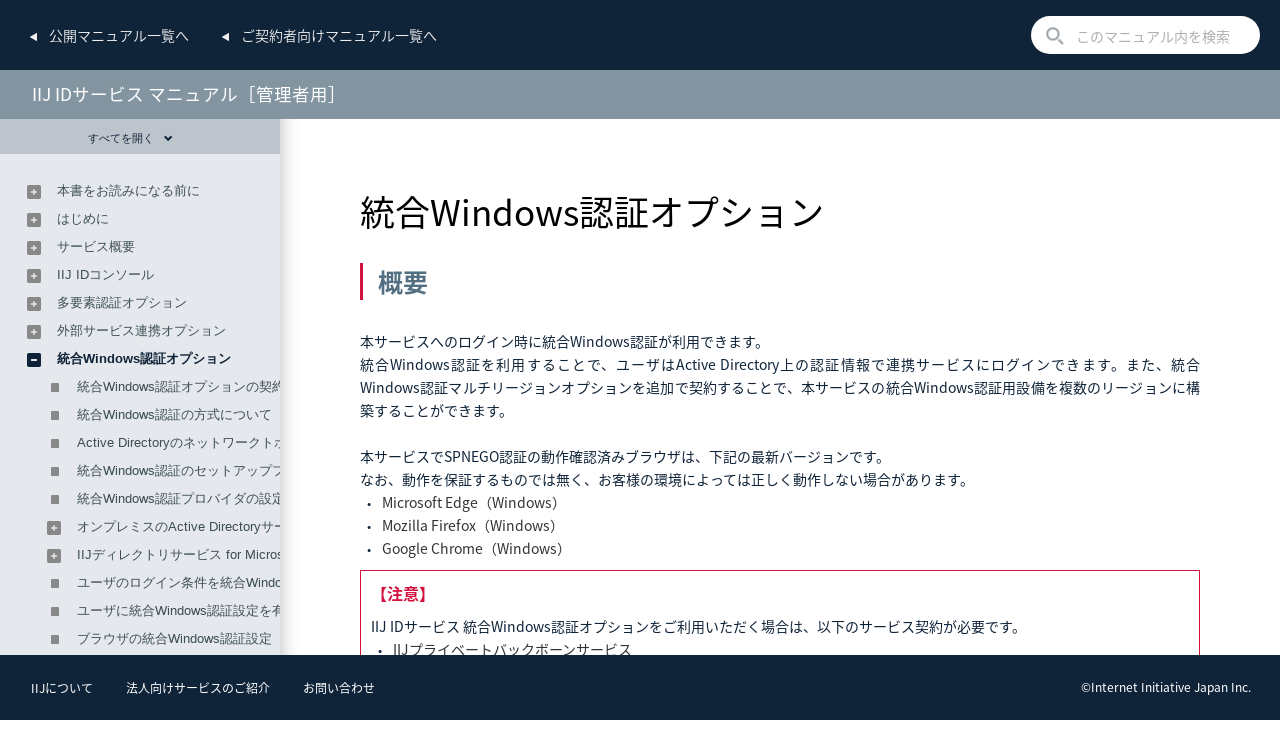

--- FILE ---
content_type: text/html
request_url: https://manual.iij.jp/iid/admin-help/16877849.html
body_size: 7845
content:
<!DOCTYPE html>
<html lang="ja">
 <head>
  <!-- Global site tag (gtag.js) - Google Analytics --> 
  <script async="" src="https://www.googletagmanager.com/gtag/js?id=UA-44111765-1"></script> 
  <script>
  window.dataLayer = window.dataLayer || [];
  function gtag(){dataLayer.push(arguments);}
  gtag('js', new Date());
  gtag('config', 'UA-44111765-1');
  gtag('config', 'UA-44111765-4');
  gtag('config', 'UA-44111765-5');
  gtag('config', 'UA-44111765-6');
  gtag('config', 'UA-44111765-7');
  gtag('config', 'UA-44111765-8');
  gtag('config', 'UA-44111765-9');
  gtag('config', 'UA-44111765-10');
</script> 
  <meta charset="utf-8" /> 
  <meta http-equiv="X-UA-Compatible" content="IE=edge" /> 
  <!-- ページタイトル、キーワードと詳細 --> 
  <title>統合Windows認証オプション</title> 
  <meta name="keywords" content="" /> 
  <meta name="description" content="" /> 
  <!-- メタ情報 --> 
  <meta name="author" content="Internet Initiative Japan Inc." /> 
  <meta name="viewport" content="width=device-width, initial-scale=1.0" /> 
  <meta name="format-detection" content="telephone=no" /> 
  <!-- Webフォント --> 
  <link href="asset/lib/web-font/themify-icons/themify-icons.css" rel="stylesheet" /> 
  <!-- スタイルシート  --> 
  <link href="asset/lib/bootstrap/css/bootstrap.min.css" rel="stylesheet" /> 
  <link href="asset/lib/custom-scrollbar/jquery.mCustomScrollbar.min.css" rel="stylesheet" /> 
  <link href="asset/css/default.css" rel="stylesheet" /> 
  <link href="asset/css/theme.classic.css" rel="stylesheet" /> 
  <link href="asset/css/jquery-ui.min.css" rel="stylesheet" /> 
  <!-- ライブラリ --> 
  <script src="asset/lib/jquery/jquery-1.12.0.min.js"></script> 
  <script src="asset/lib/jquery/jquery-ui.min.js"></script> 
  <script src="asset/lib/bootstrap/js/bootstrap.min.js"></script> 
  <script src="asset/lib/custom-scrollbar/jquery.mCustomScrollbar.concat.min.js"></script> 
  <script src="asset/lib/smooth-scroll/jquery.smooth-scroll.min.js"></script> 
  <script src="asset/lib/search/jquery.storageapi.min.js"></script> 
  <script src="asset/lib/search/Config.js"></script> 
  <script src="asset/lib/search/Fess.js"></script> 
  <script src="asset/lib/search/Search.js"></script> 
  <script src="asset/lib/theme.classic.js"></script> 
  <script src="asset/lib/default.js"></script> 
 </head> 
 <!-- ドキュメント本文 --> 
 <body class="doc-theme-classic doc-enable-menu-slide doc-enable-scroll-updown"> 
  <!-- ページヘッダー --> 
  <header id="page-header"> 
   <div id="parent-head"> 
    <h2><a href="../"><span>公開<br class="sp_show" />マニュアル一覧へ</span></a></h2> 
    <h2><a href="https://help.iij.ad.jp/admin/service/manual/"><span>ご契約者向け<br class="sp_show" />マニュアル一覧へ</span></a></h2> 
    <div id="area-search"> 
     <input type="checkbox" id="btn-hide" /> 
     <label for="btn-hide" id="search-btn"><span>開閉</span></label> 
     <!-- このマニュアル内を検索 --> 
     <div id="page-search"> 
      <form> 
       <input type="search" placeholder="このマニュアル内を検索" /> 
       <button type="submit"><i class="search-submit-btn"></i></button> 
      </form> 
     </div> 
    </div> 
   </div> 
   <div id="current-head"> 
    <!-- ロゴ --> 
    <div id="header-image"> 
     <!-- ALL-2987 20240802 s.u start ----> 
     <input type="hidden" id="header-display-title" value="IIJ IDサービス マニュアル［管理者用］_1.00版" /> 
     <span id="header-display-title-id"></span> 
     <!-- ALL-2987 20240802 s.u end ----> 
    </div> 
    <!-- ヘッダーボタン（XS） --> 
    <div id="header-button" class="visible-xs"> 
     <a href="#" class="btn-view-switch"></a> 
    </div> 
   </div> 
  </header> 
  <!-- メインコンテンツ  --> 
  <main> 
   <!-- ページの移動ナビゲーション --> 
   <div id="page-relation"> 
    <!-- パンくずリスト  --> 
    <nav class="nav-breadcrumb"> 
     <ol> 
     </ol> 
    </nav> 
   </div> 
   <!-- コンテンツ --> 
   <article id="page-content" class="container-fluid"> 
    <h2 id="title-text">統合Windows認証オプション</h2> 
    <div class="wiki-content" id="content"> 
     <h5 class="option01" id="id-統合Windows認証オプション-概要">概要</h5> 
     <p>本サービスへのログイン時に統合Windows認証が利用できます。</p> 
     <p>統合Windows認証を利用することで、ユーザはActive Directory上の認証情報で連携サービスにログインできます。また、統合Windows認証マルチリージョンオプションを追加で契約することで、本サービスの統合Windows認証用設備を複数のリージョンに構築することができます。<br /><br /></p> 
     <p>本サービスでSPNEGO認証の動作確認済みブラウザは、下記の最新バージョンです。<br />なお、動作を保証するものでは無く、お客様の環境によっては正しく動作しない場合があります。</p> 
     <ul class="option01"> 
      <li>Microsoft Edge（Windows）</li> 
      <li>Mozilla Firefox（Windows）</li> 
      <li>Google Chrome（Windows）</li> 
     </ul> 
     <div class="tnote wikiworksPanel"> 
      <h5 class="note">【注意】</h5> 
      <p></p> 
      <p>IIJ IDサービス 統合Windows認証オプションをご利用いただく場合は、以下のサービス契約が必要です。</p> 
      <ul class="option01"> 
       <li>IIJプライベートバックボーンサービス</li> 
      </ul> 
      <p>また、お客様の環境によって、以下のサービス契約などが必要になる場合があります。</p> 
      <ul class="option01"> 
       <li>IIJプライベートアクセスサービス</li> 
       <li>IIJ Omnibusサービス VPNモジュール</li> 
       <li>IIJ Omnibusサービス WANモジュール</li> 
      </ul> 
      <p>サービス契約についての詳細は、弊社営業担当までお問い合わせください。</p> 
      <p></p> 
     </div> 
     <div class="tmemo wikiworksPanel"> 
      <h5 class="memo">【参考】</h5> 
      <p></p> 
      <p>IIJディレクトリサービス for Microsoft のActive Directoryとも認証連携できます。</p> 
      <p>サービス契約をご希望の場合は、弊社営業担当までお問い合わせください。</p> 
      <p></p> 
     </div> 
     <div class="related-links"> 
      <ul class="ullinks"> 
       <li class="link ulchildlink"><strong><a href="17399823.html">統合Windows認証オプションの契約時の流れ</a></strong><br /></li> 
       <li class="link ulchildlink"><strong><a href="16877868.html">統合Windows認証の方式について（SPNEGO認証とフォーム認証）</a></strong><br /></li> 
       <li class="link ulchildlink"><strong><a href="19858479.html">Active Directoryのネットワークトポロジーについて</a></strong><br /></li> 
       <li class="link ulchildlink"><strong><a href="16877870.html">統合Windows認証のセットアップフロー例</a></strong><br /></li> 
       <li class="link ulchildlink"><strong><a href="16877887.html">統合Windows認証プロバイダの設定画面を表示する</a></strong><br /></li> 
       <li class="link ulchildlink"><strong><a href="16877889.html">オンプレミスのActive Directoryサーバと連携する場合</a></strong><br /></li> 
       <li class="link ulchildlink"><strong><a href="16877928.html">IIJディレクトリサービス for MicrosoftのActive Directoryサーバと連携する場合</a></strong><br /></li> 
       <li class="link ulchildlink"><strong><a href="16878247.html">ユーザのログイン条件を統合Windows認証にする</a></strong><br /></li> 
       <li class="link ulchildlink"><strong><a href="17399827.html">ユーザに統合Windows認証設定を有効にするためのURLを連絡する</a></strong><br /></li> 
       <li class="link ulchildlink"><strong><a href="16878257.html">ブラウザの統合Windows認証設定（SPNEGO認証）を有効にする</a></strong><br /></li> 
       <li class="link ulchildlink"><strong><a href="16878263.html">画面をカスタマイズする（統合Windows認証）</a></strong><br /></li> 
       <li class="link ulchildlink"><strong><a href="17399835.html">統合Windows認証プロバイダの設定画面からログアウトする</a></strong><br /></li> 
       <li class="link ulchildlink"><strong><a href="19858584.html">SPNEGO認証を許可するネットワークを制限する</a></strong><br /></li> 
      </ul> 
     </div> 
    </div> 
    <!-- フッター --> 
    <footer id="page-footer"> 
     <div class="to-page-top"> 
      <a href="#">ページの先頭へ</a> 
     </div> 
    </footer> 
   </article> 
   <div id="page-sequence"> 
    <!-- ページシーケンス --> 
    <nav class="nav-sequence"> 
     <a class="available" href="19002350.html" rel="prev"><span>IIJ IDサービスでユーザの外部連携情報を設定する</span></a> 
     <a class="available" href="17399823.html" rel="next"><span>統合Windows認証オプションの契約時の流れ</span></a> 
    </nav> 
   </div> 
  </main> 
  <!-- メニュー --> 
  <div id="page-menu"> 
   <div id="nav-menu-header"> 
    <a href="#" class="btn-expand-menu" mode="0">すべてを開く<i class="ti-angle-double-down"></i></a> 
   </div> 
   <!-- 目次 --> 
   <nav id="nav-menu-toc"> 
    <div class="nav-menu-container"> 
     <div class="nav-menu-content wiki-toc custom-scroll-bar" data-scroll-theme="dark"> 
      <ul class="nav-menu-list"> 
       <li><a href="index.html">本書をお読みになる前に</a> 
        <ul> 
         <li><a href="55479370.html">本書に登場する用語</a> </li> 
        </ul> </li> 
       <li><a href="9053760.html">はじめに</a> 
        <ul> 
         <li><a href="22815752.html">ご利用にあたっての注意事項</a> </li> 
        </ul> </li> 
       <li><a href="9053751.html">サービス概要</a> 
        <ul> 
         <li><a href="55479378.html">特徴</a> </li> 
         <li><a href="55479380.html">構成</a> </li> 
         <li><a href="55479400.html">制限事項</a> </li> 
         <li><a href="15150033.html">契約時の流れ</a> </li> 
         <li><a href="35212146.html">IIJ IDサービスから送信されるメール</a> 
          <ul> 
           <li><a href="35212575.html">サービスの登録が完了しました</a> </li> 
           <li><a href="35212613.html">ドメインの所有確認のお願い</a> </li> 
           <li><a href="35212598.html">ドメインの所有確認が完了しました</a> </li> 
           <li><a href="35212630.html">統合windows認証オプションの登録が完了しました</a> </li> 
           <li><a href="35212148.html">ジョブが終了しました</a> </li> 
           <li><a href="35212622.html">ユーザが多要素認証の無効化をリクエストしました</a> </li> 
           <li><a href="35212586.html">アカウントが登録されました</a> </li> 
           <li><a href="35212584.html">アカウントがロックされました</a> </li> 
           <li><a href="35212615.html">パスワードが変更されました</a> </li> 
           <li><a href="35212617.html">パスワードの有効期限が切れています</a> </li> 
           <li><a href="35212620.html">パスワードリセットがリクエストされました</a> </li> 
           <li><a href="35212626.html">仮パスワードが発行されました</a> </li> 
           <li><a href="35212628.html">仮パスワードは発行できません</a> </li> 
           <li><a href="35212624.html">ワンタイムパスワード</a> </li> 
           <li><a href="42095909.html">アクセストークンの有効期限が近づいています</a> </li> 
           <li><a href="35212591.html">クライアント証明書の有効期限が近づいています</a> </li> 
           <li><a href="35212580.html">FIDO2セキュリティキーが登録されました</a> </li> 
           <li><a href="42095884.html">Microsoft 365設定の有効期限が近づいています</a> </li> 
           <li><a href="45177506.html">不審なログインが報告されました</a> </li> 
          </ul> </li> 
         <li><a href="15140553.html">IIJ IDサービスからのメールが届かない場合</a> </li> 
         <li><a href="9054076.html">ディレクトリサービスとの連携用モジュール</a> </li> 
         <li><a href="14647923.html">IIJ IDサービスのセットアップフロー例</a> </li> 
        </ul> </li> 
       <li><a href="9053770.html">IIJ IDコンソール</a> 
        <ul> 
         <li><a href="9053774.html">IIJ IDコンソール概要</a> 
          <ul> 
           <li><a href="19001814.html">パスワード認証でのログイン（仮パスワード）</a> </li> 
           <li><a href="19001812.html">パスワード認証でのログイン</a> </li> 
           <li><a href="9053790.html">言語の変更方法</a> </li> 
           <li><a href="9053796.html">ログアウト方法</a> </li> 
           <li><a href="9053802.html">パスワードのリセット</a> </li> 
          </ul> </li> 
         <li><a href="9053809.html">IIJ IDコンソールのメニューバー</a> </li> 
         <li><a href="9053811.html">アカウントの管理（ユーザの管理）</a> 
          <ul> 
           <li><a href="9053948.html">ユーザの追加</a> </li> 
           <li><a href="9053959.html">ユーザの絞り込み</a> </li> 
           <li><a href="9053951.html">ユーザの編集</a> 
            <ul> 
             <li><a href="14648372.html">ユーザの編集（その他の通知先メールアドレス）</a> </li> 
             <li><a href="14648375.html">ユーザの編集（電話番号）</a> </li> 
             <li><a href="14648379.html">ユーザの編集（インスタントメッセンジャー）</a> </li> 
             <li><a href="14648377.html">ユーザの編集（entitlements）</a> </li> 
            </ul> </li> 
           <li><a href="10453074.html">アカウントロックの解除</a> </li> 
           <li><a href="14648051.html">ユーザのパスワードリセット</a> </li> 
           <li><a href="9053953.html">ユーザの無効化</a> </li> 
           <li><a href="9053955.html">ユーザの有効化</a> </li> 
           <li><a href="9053957.html">ユーザの削除</a> </li> 
           <li><a href="9053961.html">削除待ちユーザの削除と復元</a> </li> 
           <li><a href="9059179.html">削除待ちユーザの保持期間の変更</a> </li> 
           <li><a href="18996398.html">ユーザのSmartKey連携の解除</a> </li> 
           <li><a href="9058661.html">ユーザのエクスポート（CSV）</a> </li> 
           <li><a href="9053963.html">ユーザのインポート（CSV）</a> 
            <ul> 
             <li><a href="35212141.html">ユーザのCSVファイルの記述について</a> </li> 
            </ul> </li> 
          </ul> </li> 
         <li><a href="9053970.html">アカウントの管理（グループ管理）</a> 
          <ul> 
           <li><a href="9053978.html">グループの追加</a> </li> 
           <li><a href="9054010.html">グループの絞り込み</a> </li> 
           <li><a href="9053985.html">グループの基本設定の編集</a> </li> 
           <li><a href="9053991.html">グループメンバーの追加</a> </li> 
           <li><a href="9053996.html">グループメンバーの削除</a> </li> 
           <li><a href="9054001.html">グループの削除</a> </li> 
           <li><a href="9058666.html">グループのエクスポート（CSV）</a> </li> 
           <li><a href="9054021.html">グループのインポート（CSV）</a> 
            <ul> 
             <li><a href="35212173.html">グループのCSVファイルの記述について</a> </li> 
            </ul> </li> 
           <li><a href="9058668.html">グループメンバーのエクスポート（CSV）</a> </li> 
           <li><a href="9054030.html">グループメンバーのインポート（CSV）</a> 
            <ul> 
             <li><a href="35212190.html">グループメンバーのCSVファイルの記述について</a> </li> 
            </ul> </li> 
          </ul> </li> 
         <li><a href="9053813.html">アプリケーションの管理</a> 
          <ul> 
           <li><a href="9054066.html">アプリケーション名の変更</a> </li> 
           <li><a href="9058656.html">アプリケーション利用者の追加</a> </li> 
           <li><a href="9054073.html">アプリケーション利用者の解除</a> </li> 
           <li><a href="18997293.html">アプリケーションへのログイン許可設定を変更する</a> </li> 
          </ul> </li> 
         <li><a href="9053815.html">レポート機能</a> 
          <ul> 
           <li><a href="15763342.html">ジョブ履歴</a> 
            <ul> 
             <li><a href="9054291.html">ジョブの閲覧</a> </li> 
             <li><a href="9054331.html">表示されるジョブの絞り込み</a> </li> 
             <li><a href="9054308.html">ジョブのタイプについて</a> </li> 
             <li><a href="9054310.html">ジョブのステータスについて</a> </li> 
             <li><a href="9054319.html">タスクの処理内容について</a> </li> 
             <li><a href="9054327.html">ジョブ履歴のダウンロード（CSVファイル）</a> </li> 
             <li><a href="15150319.html">ジョブ失敗時のトラブルシュート</a> </li> 
            </ul> </li> 
           <li><a href="15763345.html">ログイン履歴　</a> 
            <ul> 
             <li><a href="9054337.html">ログイン履歴の閲覧（全ユーザ）</a> </li> 
             <li><a href="9054341.html">ログイン履歴のダウンロード（CSVファイル）</a> </li> 
             <li><a href="15152010.html">ログイン履歴の保持期間</a> </li> 
            </ul> </li> 
           <li><a href="24472397.html">FIDO2セキュリティキーのエクスポート（CSV）</a> </li> 
          </ul> </li> 
         <li><a href="9053817.html">システムの管理</a> 
          <ul> 
           <li><a href="9054275.html">システム情報</a> 
            <ul> 
             <li><a href="9054272.html">外部IDが設定されたユーザに対する制限</a> </li> 
             <li><a href="14648105.html">ユーザによる個人連絡先の変更</a> </li> 
             <li><a href="9054279.html">IIJ IDシステムからのメール送信先の変更</a> </li> 
             <li><a href="9059273.html">ログアウト後に表示するページのURLの変更</a> </li> 
            </ul> </li> 
           <li><a href="9058916.html">ID管理者の管理</a> 
            <ul> 
             <li><a href="9054087.html">ユーザへのID管理者権限の付与</a> </li> 
             <li><a href="9054092.html">ユーザのID管理者権限の取り消し</a> </li> 
            </ul> </li> 
           <li><a href="9054094.html">ドメインの管理</a> 
            <ul> 
             <li><a href="9054101.html">ドメインを登録する</a> </li> 
             <li><a href="9054106.html">ドメインを削除する</a> </li> 
            </ul> </li> 
           <li><a href="12582916.html">外部IDプロバイダの管理</a> </li> 
           <li><a href="9058993.html">セキュリティの設定</a> 
            <ul> 
             <li><a href="42095622.html">システム</a> 
              <ul> 
               <li><a href="9059278.html">セッションの有効期限を変更する</a> </li> 
               <li><a href="42095624.html">ユーザ向けインフォメーションの設定を変更する</a> </li> 
              </ul> </li> 
             <li><a href="9059022.html">信頼するネットワーク</a> 
              <ul> 
               <li><a href="9059019.html">信頼するネットワークの登録</a> </li> 
               <li><a href="9699944.html">信頼するネットワークの削除</a> </li> 
              </ul> </li> 
             <li><a href="9053833.html">ログインポリシーの設定</a> 
              <ul> 
               <li><a href="22815387.html">ログインポリシーのログイン条件について</a> </li> 
               <li><a href="9054484.html">ログインポリシーの追加</a> </li> 
               <li><a href="9059014.html">ログインポリシーの変更</a> </li> 
               <li><a href="9054493.html">ログインポリシーの削除</a> </li> 
              </ul> </li> 
             <li><a href="9059017.html">パスワードポリシーの変更</a> </li> 
             <li><a href="15763289.html">デバイスの制限</a> </li> 
             <li><a href="22814792.html">FIDO2</a> 
              <ul> 
               <li><a href="24472302.html">ユーザによるセキュリティキーの管理の設定を変更する</a> </li> 
               <li><a href="24472282.html">登録可能なセキュリティキーの個数を変更する</a> </li> 
               <li><a href="24472299.html">セキュリティキーの制限</a> </li> 
               <li><a href="24472323.html">AAGUIDについて</a> </li> 
               <li><a href="24472335.html">制限するセキュリティキーの設定を変更する</a> </li> 
               <li><a href="24472350.html">登録・認証可能なセキュリティキーの種類を追加する</a> </li> 
               <li><a href="24472359.html">登録・認証可能なセキュリティキーの種類を削除する</a> </li> 
              </ul> </li> 
            </ul> </li> 
           <li><a href="9058776.html">画面のカスタマイズ</a> </li> 
           <li><a href="9058911.html">メールのカスタマイズ</a> </li> 
           <li><a href="9058989.html">SmartKey認証のカスタマイズ</a> </li> 
          </ul> </li> 
         <li><a href="9053821.html">マイメニュー（管理者、ユーザ共通）</a> 
          <ul> 
           <li><a href="9054406.html">マイアプリケーション</a> </li> 
           <li><a href="47979284.html">ユーザ向けインフォメーション</a> </li> 
           <li><a href="9054375.html">プロフィールの設定</a> </li> 
           <li><a href="9054380.html">パスワードの変更</a> </li> 
           <li><a href="22815814.html">認証デバイス管理</a> </li> 
           <li><a href="9054382.html">アクセストークンの管理</a> 
            <ul> 
             <li><a href="11633785.html">リフレッシュトークンの発行</a> </li> 
             <li><a href="11633788.html">リフレッシュトークンの失効</a> </li> 
             <li><a href="9054389.html">アクセストークンの発行</a> </li> 
             <li><a href="29449039.html">アクセストークンの更新</a> </li> 
             <li><a href="9054395.html">アクセストークンの失効</a> </li> 
            </ul> </li> 
           <li><a href="9054402.html">ログイン履歴</a> </li> 
           <li><a href="9054412.html">ヒント</a> </li> 
          </ul> </li> 
         <li><a href="9053819.html">通知</a> 
          <ul> 
           <li><a href="9054353.html">通知の閲覧</a> </li> 
          </ul> </li> 
        </ul> </li> 
       <li><a href="9053823.html">多要素認証オプション</a> 
        <ul> 
         <li><a href="15761597.html">多要素認証のセットアップ</a> 
          <ul> 
           <li><a href="15761417.html">SmartKey認証</a> 
            <ul> 
             <li><a href="15761423.html">Smartkey認証のセットアップ</a> </li> 
             <li><a href="15150762.html">IIJ SmartKeyアプリでプッシュ通知が受け取れない場合</a> </li> 
             <li><a href="12583507.html">IIJ SmartKeyアプリ登録時のSMSによるメッセージ受信についての注意事項</a> </li> 
            </ul> </li> 
           <li><a href="22815101.html">FIDO2認証</a> 
            <ul> 
             <li><a href="22818415.html">FIDO2認証に対応するプラットフォームについて</a> </li> 
             <li><a href="35212265.html">動作確認済みのセキュリティキー</a> </li> 
             <li><a href="22815105.html">FIDO2認証のセットアップフロー例</a> </li> 
             <li><a href="22815138.html">FIDO2セキュリティキーの登録</a> </li> 
             <li><a href="24472892.html">FIDO2セキュリティキーの編集</a> </li> 
             <li><a href="22815141.html">FIDO2セキュリティキーの解除</a> </li> 
            </ul> </li> 
           <li><a href="15761449.html">デバイス証明書認証（IIJ IDサービス CAを利用する場合）</a> 
            <ul> 
             <li><a href="15150451.html">デバイスの制限のセットアップフロー例（IIJ IDサービス CAを利用する場合）</a> </li> 
             <li><a href="15150481.html">IIJ IDサービス CAのセットアップ</a> </li> 
             <li><a href="15761451.html">利用デバイスのセットアップ（IIJ IDサービス CAを利用する場合）</a> </li> 
             <li><a href="15150463.html">デバイスやキーペアが盗難あるいは紛失した場合（IIJ IDサービス CAを利用する場合）</a> </li> 
             <li><a href="15150479.html">デバイスを解除する（管理者による操作）</a> </li> 
            </ul> </li> 
           <li><a href="15761475.html">デバイス証明書認証（外部CAを利用する場合）</a> 
            <ul> 
             <li><a href="15150457.html">デバイスの制限のセットアップフロー例（外部CAを利用する場合）</a> </li> 
             <li><a href="15150483.html">外部CAのセットアップ</a> </li> 
             <li><a href="24468743.html">証明書の失効設定</a> 
              <ul> 
               <li><a href="24468751.html">OCSPによる失効設定</a> </li> 
               <li><a href="24468763.html">CRLによる失効設定</a> </li> 
              </ul> </li> 
             <li><a href="24468778.html">証明書のフィルタリング設定</a> 
              <ul> 
               <li><a href="24468781.html">証明書のフィルタリング設定　</a> </li> 
               <li><a href="24468799.html">フィルタリングのルールについて</a> </li> 
               <li><a href="24468808.html">サイバートラスト社のデバイスIDでの設定例</a> </li> 
              </ul> </li> 
             <li><a href="15761478.html">デバイスやキーペアが盗難あるいは紛失した場合（外部CAを利用する場合）</a> </li> 
            </ul> </li> 
           <li><a href="15761483.html">メールワンタイムパスワード認証</a> </li> 
           <li><a href="15761494.html">外部IDプロバイダ認証</a> </li> 
          </ul> </li> 
         <li><a href="12583498.html">ユーザのログイン条件を多要素認証にする</a> </li> 
         <li><a href="9053839.html">多要素認証を利用したログイン方法</a> </li> 
         <li><a href="11634099.html">ユーザの多要素認証設定を一時的に無効化する</a> </li> 
        </ul> </li> 
       <li><a href="9053825.html">外部サービス連携オプション</a> 
        <ul> 
         <li><a href="24452639.html">NameIDフォーマットについて</a> </li> 
         <li><a href="12583770.html">Microsoft 365アプリケーション</a> 
          <ul> 
           <li><a href="15142268.html">Microsoft 365アプリケーションのセットアップフロー例</a> 
            <ul> 
             <li><a href="45177518.html">No1.Azure AD Connectを利用するケース</a> </li> 
             <li><a href="45177523.html">No2.外部の認証基盤からの移行（Directory Sync利用あり）</a> </li> 
             <li><a href="45177643.html">No3.Azure ADの認証基盤からの移行（Directory Sync利用あり）</a> </li> 
             <li><a href="45177655.html">No4.新規でMicrosoft 365と連携（Directory Syncの利用あり）</a> </li> 
             <li><a href="45177684.html">No5.外部の認証基盤からの移行（Directory Sync利用なし）</a> </li> 
             <li><a href="45177710.html">No6.Azure ADの認証基盤からの移行（Directory Sync利用なし）</a> </li> 
             <li><a href="45177722.html">No7.新規でMicrosoft 365と連携（Directory Syncの利用なし）</a> </li> 
            </ul> </li> 
           <li><a href="12587730.html">Microsoft 365にドメインを登録する</a> </li> 
           <li><a href="9053857.html">Windows PowerShellをセットアップする</a> </li> 
           <li><a href="9059036.html">Microsoft 365を追加する</a> </li> 
           <li><a href="45177042.html">Graph APIを設定する</a> </li> 
           <li><a href="15140593.html">アプリケーションの基本設定の変更</a> </li> 
           <li><a href="12584019.html">Azure AD（Microsoft 365）とフェデレーションする</a> </li> 
           <li><a href="9053859.html">ディレクトリIDを確認する</a> </li> 
           <li><a href="45176929.html">Azure AD（Microsoft 365）とのフェデレーションを解除する</a> </li> 
           <li><a href="12584023.html">Azure AD（Microsoft 365）とのプロビジョニング設定をする</a> </li> 
           <li><a href="29449026.html">Graph APIを再登録する</a> </li> 
           <li><a href="12584017.html">利用者設定をする</a> </li> 
           <li><a href="14648223.html">グループ設定をする</a> </li> 
           <li><a href="12584021.html">インポート設定をする</a> </li> 
           <li><a href="12584005.html">Microsoft 365アプリケーションを削除する</a> </li> 
           <li><a href="14648246.html">Office 2013クライアントアプリでの認証連携を設定する</a> </li> 
           <li><a href="14648248.html">Microsoft 365アプリケーションのプロビジョニングのジョブを確認する</a> </li> 
           <li><a href="16877844.html">エクスポートされるユーザ及びグループの削除について</a> </li> 
           <li><a href="15150764.html">Azure ADにエクスポートされる属性値について</a> </li> 
           <li><a href="15150766.html">Azure ADからインポートされる属性値について</a> </li> 
           <li><a href="24452829.html">Azure ADユーザのimmutableIdをCSVインポートでIIJ IDユーザに設定する</a> </li> 
           <li><a href="47983737.html">Azure ADとのフェデレーション時の属性の関連付け</a> </li> 
           <li><a href="47983741.html">親子関係にあるドメインでのフェデレーション設定について</a> </li> 
          </ul> </li> 
         <li><a href="9053847.html">カスタムアプリケーション</a> 
          <ul> 
           <li><a href="35212133.html">カスタムアプリケーションのセットアップフロー例</a> </li> 
           <li><a href="35212431.html">SAMLアプリケーション</a> 
            <ul> 
             <li><a href="9054610.html">SAMLアプリケーションを追加する</a> </li> 
             <li><a href="35212442.html">SAMLアプリケーションのフェデレーション設定をする</a> 
              <ul> 
               <li><a href="32460881.html">SAMLアプリケーションを追加する（アサーションの署名アルゴリズム）</a> </li> 
               <li><a href="24473151.html">SAMLアプリケーションを追加する（ユーザ識別子（NameID）の指定）</a> </li> 
               <li><a href="24473171.html">SAMLアプリケーションを追加する（属性値関連付け（ユーザ属性））</a> </li> 
               <li><a href="24473175.html">SAMLアプリケーションを追加する（属性値関連付け（所属グループ名））</a> </li> 
              </ul> </li> 
             <li><a href="62640693.html">IDプロバイダ情報を取得する</a> </li> 
            </ul> </li> 
           <li><a href="35212478.html">OpenID Connectアプリケーション</a> 
            <ul> 
             <li><a href="9054617.html">OpenID Connectアプリケーションを追加する</a> </li> 
             <li><a href="35212480.html">OpenID Connectアプリケーションのフェデレーション設定をする</a> </li> 
            </ul> </li> 
           <li><a href="35212490.html">Webリンクアプリケーション</a> 
            <ul> 
             <li><a href="12584051.html">Webリンクアプリケーションを追加する</a> </li> 
             <li><a href="35212496.html">Webリンクアプリケーションの設定を変更する</a> </li> 
            </ul> </li> 
           <li><a href="12587773.html">カスタムアプリケーションにユーザ・グループをエクスポートする</a> </li> 
          </ul> </li> 
         <li><a href="12583365.html">外部IDプロバイダ</a> 
          <ul> 
           <li><a href="12584079.html">外部IDプロバイダを追加する</a> </li> 
           <li><a href="12584081.html">外部IDプロバイダをユーザの認証先に設定する</a> </li> 
           <li><a href="12584083.html">外部プロバイダを削除する</a> </li> 
          </ul> </li> 
         <li><a href="12583367.html">外部IDプロバイダとの連携例</a> 
          <ul> 
           <li><a href="12584110.html">AD FS 2016を外部IDプロバイダとして追加する</a> 
            <ul> 
             <li><a href="12584089.html">AD FS 2016でアプリケーションを作成する</a> </li> 
             <li><a href="12584102.html">IIJ IDサービスで外部IDプロバイダを作成する</a> </li> 
             <li><a href="12584107.html">AD FS 2016でアプリケーションの作成を再開する</a> </li> 
            </ul> </li> 
           <li><a href="12584115.html">Azure ADを外部IDプロバイダとして追加する</a> 
            <ul> 
             <li><a href="12584118.html">Azure ADでアプリケーションを作成する</a> </li> 
             <li><a href="12584132.html">IIJ IDサービスで外部IDプロバイダを作成する　</a> </li> 
             <li><a href="12584139.html">Azure ADでアプリケーションの作成を再開する</a> </li> 
             <li><a href="19002350.html">IIJ IDサービスでユーザの外部連携情報を設定する</a> </li> 
            </ul> </li> 
          </ul> </li> 
        </ul> </li> 
       <li><a class="active" href="16877849.html">統合Windows認証オプション</a> 
        <ul> 
         <li><a href="17399823.html">統合Windows認証オプションの契約時の流れ</a> </li> 
         <li><a href="16877868.html">統合Windows認証の方式について（SPNEGO認証とフォーム認証）</a> </li> 
         <li><a href="19858479.html">Active Directoryのネットワークトポロジーについて</a> </li> 
         <li><a href="16877870.html">統合Windows認証のセットアップフロー例</a> </li> 
         <li><a href="16877887.html">統合Windows認証プロバイダの設定画面を表示する</a> </li> 
         <li><a href="16877889.html">オンプレミスのActive Directoryサーバと連携する場合</a> 
          <ul> 
           <li><a href="16877891.html">Active Directoryを登録する（オンプレミスのActive Directoryサーバと連携する場合）</a> </li> 
           <li><a href="16877903.html">Active Directoryとの認証連携を有効にする（オンプレミスのActive Directoryサーバと連携する場合）</a> </li> 
           <li><a href="16877911.html">Active DirectoryのユーザをDirectory SyncでIIJ IDに同期する（オンプレミスのActive Directoryサーバと連携する場合）</a> </li> 
           <li><a href="16877913.html">Active Directoryとの認証連携を解除する（オンプレミスのActive Directoryサーバと連携する場合）</a> </li> 
           <li><a href="16877920.html">Active Directoryを削除する（オンプレミスのActive Directoryサーバと連携する場合）</a> </li> 
          </ul> </li> 
         <li><a href="16877928.html">IIJディレクトリサービス for MicrosoftのActive Directoryサーバと連携する場合</a> 
          <ul> 
           <li><a href="16877930.html">Active Directoryを登録する（IIJディレクトリサービス for MicrosoftのActive Directoryサーバと連携する場合）</a> </li> 
           <li><a href="16878024.html">Active Directoryとの認証連携を有効にする（IIJディレクトリサービス for MicrosoftのActive Directoryサーバと連携する場合）</a> </li> 
           <li><a href="19642178.html">Directory Syncを実行するActive Directoryユーザの準備（IIJディレクトリサービス for MicrosoftのActive Directoryサーバと連携する場合）</a> </li> 
           <li><a href="16878075.html">Active DirectoryのユーザをDirectory SyncでIIJ IDに同期する（IIJディレクトリサービス for MicrosoftのActive Directoryサーバと連携する場合）</a> </li> 
           <li><a href="16878139.html">Directory Syncのリカバリーモードを手動実行する（IIJディレクトリサービス for MicrosoftのActive Directoryサーバと連携する場合）</a> </li> 
           <li><a href="16878162.html">Directory Syncの注意事項（IIJディレクトリサービス for MicrosoftのActive Directoryサーバと連携する場合）</a> </li> 
           <li><a href="16878168.html">Active Directoryとの認証連携を解除する（IIJディレクトリサービス for MicrosoftのActive Directoryサーバと連携する場合）</a> </li> 
           <li><a href="16878188.html">Directory Syncからの同期を無効にする（IIJディレクトリサービス for MicrosoftのActive Directoryサーバと連携する場合）</a> </li> 
           <li><a href="16878206.html">Active Directoryを削除する（IIJディレクトリサービス for MicrosoftのActive Directoryサーバと連携する場合）</a> </li> 
          </ul> </li> 
         <li><a href="16878247.html">ユーザのログイン条件を統合Windows認証にする</a> </li> 
         <li><a href="17399827.html">ユーザに統合Windows認証設定を有効にするためのURLを連絡する</a> </li> 
         <li><a href="16878257.html">ブラウザの統合Windows認証設定（SPNEGO認証）を有効にする</a> </li> 
         <li><a href="16878263.html">画面をカスタマイズする（統合Windows認証）</a> </li> 
         <li><a href="17399835.html">統合Windows認証プロバイダの設定画面からログアウトする</a> </li> 
         <li><a href="19858584.html">SPNEGO認証を許可するネットワークを制限する</a> </li> 
        </ul> </li> 
       <li><a href="55479405.html">IIJサービスオンライン</a> </li> 
       <li><a href="19644326.html">FAQ・トラブルシュート</a> </li> 
       <li><a href="10453883.html">お客様窓口</a> 
        <ul> 
         <li><a href="72125251.html">お問い合わせフォーマット</a> </li> 
         <li><a href="79148831.html">各種作業のご依頼用フォーマット</a> </li> 
        </ul> </li> 
       <li><a href="10453885.html">更新履歴</a> </li> 
       <li><a href="9054807.html">奥付</a> </li> 
      </ul> 
     </div> 
    </div> 
   </nav> 
  </div> 
  <div id="footer"> 
   <div class="footer-contents"> 
    <ul class="footer-link"> 
     <li><a href="https://www.iij.ad.jp/company/about/outline/">IIJについて</a></li> 
     <li><a href="https://www.iij.ad.jp/svcsol/">法人向けサービスのご紹介</a></li> 
     <li><a href="https://www.iij.ad.jp/contact/">お問い合わせ</a></li> 
    </ul> 
    <span class="copyright">&copy;Internet Initiative Japan Inc.</span> 
   </div> 
  </div>   
 </body>
</html>

--- FILE ---
content_type: text/css
request_url: https://manual.iij.jp/iid/admin-help/asset/css/wikiworks.css
body_size: 650
content:
@charset "utf-8";

/*
 *
 * ===== wikiworks CSS =====
 *
 */


.wiki-content{
   word-break: normal;
}

/* ----------------------------------------

    title

   ---------------------------------------- */
.wiki-content h1 {
  margin: 0px 0  15px 0;
  font-weight:normal;
}

.wiki-content h2 {
  margin: 20px 0  15px 0;
  padding-bottom: 15px;
  font-size: 130%;
  border-bottom: 1px solid #333;
}
.wiki-content h3 {
  font-size:120%;
}
.wiki-content h4 {
  font-size:110%;
}
.wiki-content h5 {
  font-size:105%;
}




.panel, #content .panel{
  border:1px solid #ccc;
  background: #efefef;
}


/* ----------------------------------------

    img

   ---------------------------------------- */


/*.wiki-content img{
  max-width:100% !important;
  width: auto !important;
  border:none;
  height:auto;
}*/

/* ----------------------------------------

    search

   ---------------------------------------- */

.wiki-content .confluence-embedded-image {
  width: auto;
  max-width: 100%;
}


.wiki-content div.searchList{
  border-bottom:1px dotted #ccc;
  padding:20px 0;
}
.wiki-content div.searchList a{
  font-weight:bold;
}
.wiki-content em.highlight{
  background: #ffff00;
  color:#000;
}

/* ----------------------------------------

    table

   ---------------------------------------- */

.wiki-content div.table-wrap, 
.wiki-content div.gtable-wrap{
    padding:10px 0;
}
.wiki-content table.confluenceTable{
  border-top:1px solid #ccc;
  border-left:1px solid #ccc;
  margin: 10px 0;
}

.wiki-content table.confluenceTable td,
.wiki-content table.confluenceTable th{
  border-bottom:1px solid #ccc;
  border-right:1px solid #ccc;
  padding:6px;
  vertical-align: top;
}
.wiki-content table.confluenceTable th{
  background: #efefef;
}

/* ----------------------------------------

    reference

   ---------------------------------------- */

.wiki-content div.reference{
    border:1px solid #224792;
    padding:2%;
    margin: 10px 0;
    color:#224792;
}
.wiki-content div.reference strong,
.wiki-content div.reference *{
    color:#224792  !important;
}
.wiki-content div.reference h5{
    font-weight:bold;
    color:#224792;
}


/* ----------------------------------------

    attention

   ---------------------------------------- */

.wiki-content div.attention{
    border:1px solid #cc0000;
    padding:2%;
    margin: 10px 0;
    color:#cc0000;
}
.wiki-content  div.attention *{
    color:#cc0000;
}
.wiki-content  div.attention h5{
    color:#cc0000;
}


--- FILE ---
content_type: application/javascript
request_url: https://manual.iij.jp/iid/admin-help/asset/lib/theme.classic.js
body_size: 1584
content:
//
//
// ===== テーマスクリプト [Classic] =====
//
//

//
// === 初期実行 ===
//

$(function () {
    'use strict';

    //
    // === 共通 ===
    //
    var
        $window = $(window),
        $body = $('body'),
        slideSpeed = 'normal';

    //
    // === メニュー ===
    //

    // --- すべてを開く ---

    var
        classGroupExpanded = 'expanded';

    $('.btn-expand-menu')
        .click(function (e) {
            var newmode = $(this).attr('mode') ^ 1,
                opentext = newmode ? 'すべてを閉じる<i class="ti-angle-double-up"></i>' : 'すべてを開く<i class="ti-angle-double-down"></i>';

            if ($(this).attr('mode') === "0") {
                $('.nav-menu-list li.group')
                    .addClass(classGroupExpanded)
                    .children('ul')
                    .slideDown(slideSpeed);
            } else {
                $('.nav-menu-list li.group')
                    .children('ul')
                    .slideUp(slideSpeed, function () {
                        $('.nav-menu-list li.group').removeClass(classGroupExpanded);
                    });

            }
            $(this).html(opentext);
            $(this).attr('mode', newmode);
            return false;
        });

    // --- メニューの開閉 ---

    var
        classMenuClosed = 'status-menu-closed';
    $('.btn-view-switch')
        .click(function (e) {
            $body.toggleClass(classMenuClosed, !$body.hasClass(classMenuClosed));
            return false;
        });

    //
    // === ウィンドウ ===
    //

    // --- ウィンドウイベント ---

    var
        $navMenuContent = $('.nav-menu-content');
    var menutimer = false;
    $window
        // --- リサイズ ---
        .resize(function () {
            var subtractHeight = ($window.width() >= 768) ? 50 : 25;
            $('#page-menu').css('padding-top', $('#page-header').height());
            $navMenuContent
                .height($window.innerHeight() - $('#page-header').height() - subtractHeight);
            if (menutimer !== false) {
                clearTimeout(menutimer);
            }
            menutimer = setTimeout(function () {
                var windowWidth = window.innerWidth;
                // XSサイズであればメニューを閉じる
                if (windowWidth < 768) {
                    $('body').addClass('status-menu-closed');
                    $('#page-menu .ui-resizable-handle').hide();
                    $('#page-sequence').css('top', ($('#page-header').height()) + "px");
                    $('#page-sequence').css('bottom', "");
                } else {
                    $('body').removeClass('status-menu-closed');
                    var w = $('#page-menu').width();
                    $('#page-content').css('margin-left', (w + 20) + "px");
                    $('#page-sequence').css('top', "");
                    $('#page-sequence').css('bottom', "65px");
                    $('#page-sequence').css('padding-left', (w) + "px");
                    $('#page-menu .ui-resizable-handle').show();
                }
            }, 100);
        })
        .trigger('resize');

    // ページ内リンク //
    $('article a[href^="#"]').click(function () {
        var haederHeight = $('header').height();
        try {
            var href = $(this).attr("href");
            var target = $(href == "#" || href == "" ? 'body' : '[id="' + href.substring(1)
.replace(/\\/g,'\\\\')
.replace(/"/g,'\\"')
.replace(/'/g,"\\'")
.replace(/\./g,'\\.')
.replace(/\=/g,'\\=')
.replace(/\//g,'\\/')
.replace(/\+/g,'\\+')
.replace(/\!/g,'\\!')
.replace(/\?/g,'\\?')
.replace(/&/g,'\\&')+'"]');
            var position = target.offset().top - haederHeight - 45; //ヘッダの高さ分位置をずらす
            $("html, body").animate({ scrollTop: position }, 550, "swing");
        }
        catch (e) {
            console.error(e.message);
        }
        return true;
    });

    // ページ外リンク //
    $(window).on('load', function () {
        var haederHeight = $('header').height();
        try {
            var href = decodeURI($(location).attr('href'));
            var cfmIndex = href.indexOf(".cfm#");
            var htmlIndex = href.indexOf(".html#");
            var indexOfID = (cfmIndex == -1 && htmlIndex == -1) ? -1 : Math.max(cfmIndex + 5, htmlIndex + 6);
            if (indexOfID != -1) {
var href2 = href.substring(indexOfID)
.replace(/\\/g,'\\\\')
.replace(/"/g,'\\"')
.replace(/'/g,"\\'")
.replace(/\./g,'\\.')
.replace(/\=/g,'\\=')
.replace(/\//g,'\\/')
.replace(/\+/g,'\\+')
.replace(/\!/g,'\\!')
.replace(/\?/g,'\\?')
.replace(/&/g,'\\&');
                var target = $('[id="'+href2+'"]');
                var position = target.offset().top - haederHeight - 45; //ヘッダの高さ分位置をずらす
                $("html, body").animate({ scrollTop: position }, 0, "swing");
                return false;
              }
          }
          catch (e) {
            console.error(e.message);
          }
    });

});

// --- eof ---


--- FILE ---
content_type: application/javascript
request_url: https://manual.iij.jp/iid/admin-help/asset/lib/search/Fess.js
body_size: 663
content:

/**
*   last update 2015.11.10
*/

var Fess = (function(){

    var _baseUrl = Config.searchURL;
    var _filedsLabel = 'conf'; //Fess label

    var _start = 0;
    var _num = 20;
    var _fileType = 'filetype_s%3Ahtml';
    var _currentIndex = 0;
    var _keyword

    return {
        init : function(){
            _start = 0;
            _currentIndex = 0;
        },
        //初期検索
        doSearch: function( key, start )
        {
            _keyword = key;
            if(!start || typeof start == "undefined"){
                start = 0;
            }
            var searchQuery = $.trim(key);
            var urlBuf = [];
            var defer = $.Deferred();
            urlBuf.push( _baseUrl, encodeURIComponent(searchQuery),'&start=', start,'&fields.label=', _filedsLabel, '&num=', _num, '&additional=', _fileType );
            //console.log(urlBuf.join(""));
            $.ajax({
                type:'GET',
                url: urlBuf.join(""),
                dataType: 'json',
                cache: false,
                async: true,
                success: defer.resolve,
                error:defer.reject
            });
            return defer.promise();
        },
        //続きがある時
        next: function( )
        {
            _currentIndex++;
            var start = _num * _currentIndex;
            return this.doSearch( _keyword , start );
        },
        getCurrentIndex:function()
        {
            return _currentIndex;
        },
        getNum:function()
        {
            return _num;
        }
    }
}());


